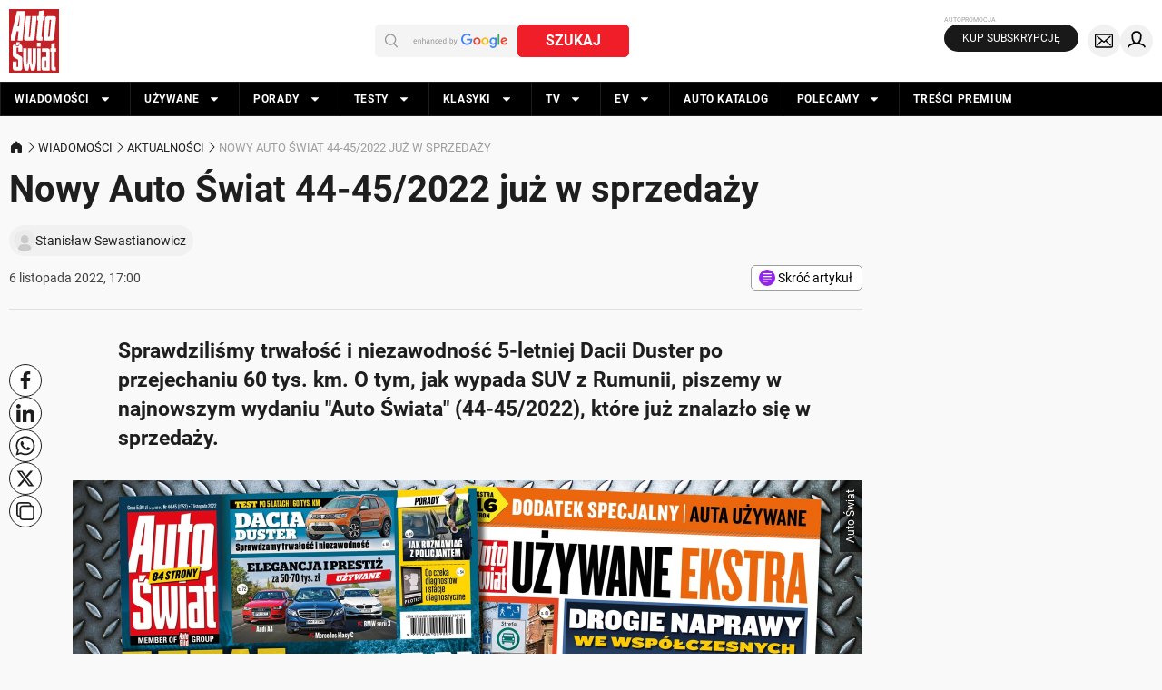

--- FILE ---
content_type: image/svg+xml
request_url: https://cdn.auto-swiat.pl/img/logo_Auto-Swiat.svg
body_size: 1404
content:
<svg width="55" height="70" viewBox="0 0 55 70" fill="none" xmlns="http://www.w3.org/2000/svg">
<path d="M54.9681 0.125H0V70H54.9681V0.125Z" fill="white"/>
<path d="M40.8646 56.6998H39.4364V64.2425H40.8646V56.6998Z" fill="#C42126"/>
<path d="M9.24768 19.0934H10.8901L12.1577 6.58765H11.9613L9.24768 19.0934Z" fill="#C42126"/>
<path d="M44.5779 30.5101L44.6671 29.7335L46.3542 11.7024H44.685L42.9265 30.5101H43.7567H44.569H44.5779Z" fill="#C42126"/>
<path d="M0 0V69.9197H54.8967V0H0ZM43.2568 7.67661H48.8179C50.6478 7.67661 51.8796 8.2836 51.6743 10.3724L49.6391 32.1347C49.4427 34.2145 48.1127 34.8304 46.2828 34.8304H40.7218C38.8829 34.8304 37.669 34.2234 37.8653 32.1347L39.8916 10.3724C40.088 8.29253 41.418 7.67661 43.2568 7.67661ZM23.735 7.67661L21.5659 30.8314H23.1816C23.2709 29.9566 25.3507 7.67661 25.3507 7.67661H30.4297C30.4297 7.67661 28.341 30.0459 28.1446 32.1347C27.9482 34.2234 26.6182 34.8215 24.7794 34.8215H19.2272C17.3884 34.8215 16.1655 34.2145 16.3708 32.1347C16.5672 30.0548 18.656 7.67661 18.656 7.67661H23.735ZM14.5142 46.9255H10.2206V42.4267H8.34609V48.327C8.31931 48.9875 8.71206 49.5945 9.32798 49.8444C10.2117 50.2997 11.5685 51.112 12.72 51.7725C13.8268 52.3438 14.5142 53.4774 14.5142 54.7182V64.7603C14.5142 66.7687 13.6126 67.8041 11.8898 67.8041H6.75721C4.93624 67.8041 3.9722 66.5812 3.9722 64.4836V57.6639H8.17649V63.698H10.0421V56.9676C10.0778 56.2803 9.71181 55.6287 9.11375 55.2984C8.06937 54.7271 6.93573 54.1291 5.77531 53.4774C4.66845 52.9151 3.98113 51.7725 3.98113 50.5318V41.7215C3.98113 39.8559 4.79342 38.7758 6.40908 38.7758H7.3999V40.6503H10.6134L11.6667 38.7758H11.7649C13.3805 38.7758 14.5231 40.1951 14.5231 42.0696V46.9255H14.5142ZM7.96226 40.0612V36.5889H12.0773L10.1849 40.0612H7.97118H7.96226ZM9.45295 34.8215L10.4081 24.5741H8.27468L6.29304 34.8215H2.05305V29.5907L8.68528 2.30298H17.7812L14.7552 34.8215H9.45295ZM29.8763 51.6743C29.8763 59.7348 29.1444 64.2336 27.859 67.7952H24.2706C23.4583 65.3673 22.9584 62.8411 22.7799 60.2793H22.5746C22.405 62.8411 21.9051 65.3673 21.0928 67.7952H17.4955C16.1744 64.3854 15.4782 59.7437 15.4782 51.6743V43.3372H19.2808V51.6743C19.2808 57.53 19.3968 60.2079 19.7271 61.6093H19.9056C20.3341 59.9222 20.7179 57.53 20.7179 51.6743V43.3372H24.6276V51.6743C24.6276 57.53 24.8776 59.9222 25.2793 61.6093H25.4667C25.8238 60.2079 26.0648 57.53 26.0648 51.6743V43.3372H29.8674V51.6743H29.8763ZM30.1977 32.1347C30.2512 31.608 31.251 20.8608 32.0454 12.4165H30.6975L31.1438 7.67661H32.4917C32.7863 4.48993 33.0005 2.31191 33.0005 2.31191L38.3741 1.49962C38.3741 1.49962 38.1331 4.07039 37.7939 7.67661H39.5792L39.1329 12.4165H37.3476C36.6424 19.977 35.8034 28.9033 35.7052 30.0816C35.6516 30.4476 35.9105 30.7868 36.2854 30.8403C36.33 30.8403 36.3836 30.8403 36.4282 30.8403H37.0173L36.6424 34.8215H33.0719C31.2242 34.8215 30.0102 34.2145 30.2066 32.1347H30.1977ZM30.8493 36.9906H34.759V41.4448H30.8493V36.9906ZM34.8572 67.7952H30.9385V43.3372H34.8572V67.7952ZM44.8814 67.7952H38.2313C36.821 67.7952 35.848 67.2329 35.848 65.2066V55.2359C35.848 53.2096 36.8299 52.6294 38.2313 52.6294H40.9628V47.7468C41.0074 47.3361 40.7039 46.9702 40.2933 46.9345C40.2754 46.9345 40.2576 46.9345 40.2397 46.9345H36.3032V43.3015H42.4892C43.8995 43.3015 44.8725 43.8995 44.8725 45.9169V67.8131L44.8814 67.7952ZM51.7993 46.9255H50.3711V63.4749C50.3354 63.8855 50.6299 64.2515 51.0406 64.2872C51.0584 64.2872 51.0763 64.2872 51.0852 64.2872H51.5226V67.7952H48.8358C47.4254 67.7952 46.4435 67.2239 46.4435 65.1977V46.9166H45.417V43.2836H46.4435V38.0885L50.3532 37.2941V43.2836H51.7814V46.9166L51.7993 46.9255Z" fill="#C42126"/>
</svg>


--- FILE ---
content_type: application/javascript; charset=utf-8
request_url: https://fundingchoicesmessages.google.com/f/AGSKWxVelWQVOLg7SAFKDFnkv6327lCThTdmbA0mlrxsLAfNvRe425D4XwJ3FbLYnlJcZlBXI2N9N9r-Hmy_T1CCf1f3PfYNR0RVlAKNYq-qs1IMVo6NaamlXBv8RnjI2FR-i3Ju16JlxA==?fccs=W251bGwsbnVsbCxudWxsLG51bGwsbnVsbCxudWxsLFsxNzY4NjYzNDQ5LDM2MzAwMDAwMF0sbnVsbCxudWxsLG51bGwsW251bGwsWzcsNl0sbnVsbCxudWxsLG51bGwsbnVsbCxudWxsLG51bGwsbnVsbCxudWxsLG51bGwsM10sImh0dHBzOi8vd3d3LmF1dG8tc3dpYXQucGwvd2lhZG9tb3NjaS9ha3R1YWxub3NjaS9ub3d5LWF1dG8tc3dpYXQtNDQtNDUyMDIyLWp1ei13LXNwcnplZGF6eS9id3EwZWJlIixudWxsLFtbOCwiTTlsa3pVYVpEc2ciXSxbOSwiZW4tVVMiXSxbMTYsIlsxLDEsMV0iXSxbMTksIjIiXSxbMTcsIlswXSJdLFsyNCwiIl0sWzI5LCJmYWxzZSJdXV0
body_size: 114
content:
if (typeof __googlefc.fcKernelManager.run === 'function') {"use strict";this.default_ContributorServingResponseClientJs=this.default_ContributorServingResponseClientJs||{};(function(_){var window=this;
try{
var np=function(a){this.A=_.t(a)};_.u(np,_.J);var op=function(a){this.A=_.t(a)};_.u(op,_.J);op.prototype.getWhitelistStatus=function(){return _.F(this,2)};var pp=function(a){this.A=_.t(a)};_.u(pp,_.J);var qp=_.Zc(pp),rp=function(a,b,c){this.B=a;this.j=_.A(b,np,1);this.l=_.A(b,_.Nk,3);this.F=_.A(b,op,4);a=this.B.location.hostname;this.D=_.Dg(this.j,2)&&_.O(this.j,2)!==""?_.O(this.j,2):a;a=new _.Og(_.Ok(this.l));this.C=new _.bh(_.q.document,this.D,a);this.console=null;this.o=new _.jp(this.B,c,a)};
rp.prototype.run=function(){if(_.O(this.j,3)){var a=this.C,b=_.O(this.j,3),c=_.dh(a),d=new _.Ug;b=_.fg(d,1,b);c=_.C(c,1,b);_.hh(a,c)}else _.eh(this.C,"FCNEC");_.lp(this.o,_.A(this.l,_.Ae,1),this.l.getDefaultConsentRevocationText(),this.l.getDefaultConsentRevocationCloseText(),this.l.getDefaultConsentRevocationAttestationText(),this.D);_.mp(this.o,_.F(this.F,1),this.F.getWhitelistStatus());var e;a=(e=this.B.googlefc)==null?void 0:e.__executeManualDeployment;a!==void 0&&typeof a==="function"&&_.Qo(this.o.G,
"manualDeploymentApi")};var sp=function(){};sp.prototype.run=function(a,b,c){var d;return _.v(function(e){d=qp(b);(new rp(a,d,c)).run();return e.return({})})};_.Rk(7,new sp);
}catch(e){_._DumpException(e)}
}).call(this,this.default_ContributorServingResponseClientJs);
// Google Inc.

//# sourceURL=/_/mss/boq-content-ads-contributor/_/js/k=boq-content-ads-contributor.ContributorServingResponseClientJs.en_US.M9lkzUaZDsg.es5.O/d=1/exm=ad_blocking_detection_executable,kernel_loader,loader_js_executable/ed=1/rs=AJlcJMzanTQvnnVdXXtZinnKRQ21NfsPog/m=cookie_refresh_executable
__googlefc.fcKernelManager.run('\x5b\x5b\x5b7,\x22\x5b\x5bnull,\\\x22auto-swiat.pl\\\x22,\\\x22AKsRol89m8hCeZsrokqNtcWqFjHb1KTw6I72h6YhPVxY3pJektsITpD2w01Ll8MTyOPBLx22XcusGuTOsoCHjb4IriEN5rZ-vet-kYO24_dNvS2S34uRG6IXPHax2-n5q5C_yKO7TAEY_oUaf8YcgEUEroUTOycu7Q\\\\u003d\\\\u003d\\\x22\x5d,null,\x5b\x5bnull,null,null,\\\x22https:\/\/fundingchoicesmessages.google.com\/f\/AGSKWxVj50P5DqEjY3auDkYR3SdXlclerja0c9WDzvsx4LFj5FbLCMSYLumzHzfkObuIKBHvzS5qgS4eXLr4ZF_FK-AN74qprTvWPqMvRG3VlGlkIphQzJ-vyEuejZgF9Uo6-Qehp9cz7A\\\\u003d\\\\u003d\\\x22\x5d,null,null,\x5bnull,null,null,\\\x22https:\/\/fundingchoicesmessages.google.com\/el\/AGSKWxWtnoIP28zs4QPSR1VjQOAzAQcQcJ9rld1VxZDphlaxiNrGdg1T6s1dcBs5vmTEHO2_Ul-Fzdxua2hFXc_GzxMRAjV4CmkAPDpX4IoW9xVrQoFNgRWVO7-uGGvNcIb1bUzcPgxY1g\\\\u003d\\\\u003d\\\x22\x5d,null,\x5bnull,\x5b7,6\x5d,null,null,null,null,null,null,null,null,null,3\x5d\x5d,\x5b2,1\x5d\x5d\x22\x5d\x5d,\x5bnull,null,null,\x22https:\/\/fundingchoicesmessages.google.com\/f\/AGSKWxWrqvgJXqSZr84KbXNmOznFhvXcXfK1wtKgA4andXN61lkjoO_aq-LIw3eUeDWcPOEJNh7J_bquZSkrV6imAwHkBynJnnAbof2gYnlgOZGgAzTo3IWPDl7RKaEtnlzssRlmnMAZiQ\\u003d\\u003d\x22\x5d\x5d');}

--- FILE ---
content_type: application/javascript; charset=utf-8
request_url: https://fundingchoicesmessages.google.com/f/AGSKWxU--xfKjjR770x9PH733jdu2_ZH3eYZ7cOyc2PYp0as-Pvpb3dadOPsSPRHJgwTEV860GeGXx9nkEfSVDtRvaAKoFWpI8RehJ1poZDsgK0v4cy02CrzA_WN9ZKXoQL72TEJ2vvG5-EsRkrqifocZgDb5tlR75YH3RDxWpaxwUEOvPqVJFru7a11JIZq/_/adsense1.-ad-180x150px./ad.asp?/adboxbk._argus_ad_
body_size: -1292
content:
window['e1c1e4ba-33d5-43a9-88b8-a1539ffd2aa3'] = true;